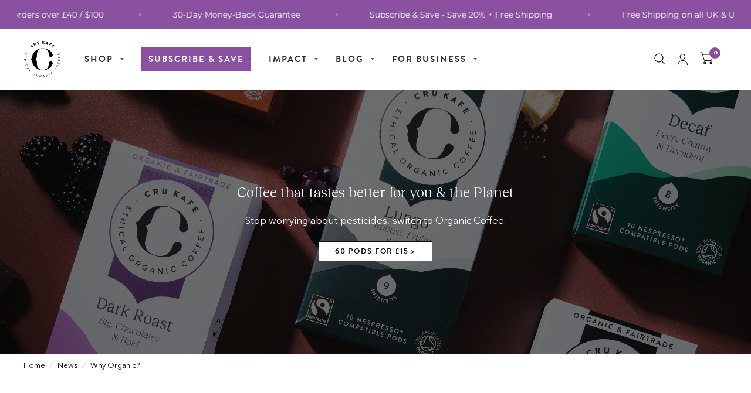

--- FILE ---
content_type: text/css
request_url: https://www.crukafe.com/cdn/shop/t/75/assets/2023-fonts.css?v=16702775886434542761757068904
body_size: -540
content:
@charset "UTF-8";

@font-face {
	font-family: 'avenir';
	src: url(//www.crukafe.com/cdn/shop/t/75/assets/AvenirNextLTPro-Regular.woff2?v=27840545453746030591756999683) format('woff2'),
		url(//www.crukafe.com/cdn/shop/t/75/assets/AvenirNextLTPro-Regular.woff?v=122606817245666840001756999683) format('woff');
	font-weight: normal;
	font-style: normal;
	font-display: swap;
}

@font-face {
	font-family: 'avenir';
	src: url(//www.crukafe.com/cdn/shop/t/75/assets/AvenirNextLTPro-It.woff2?v=166975718531384925431756999683) format('woff2'),
		url(//www.crukafe.com/cdn/shop/t/75/assets/AvenirNextLTPro-It.woff?v=59563156420772324191756999683) format('woff');
	font-weight: normal;
	font-style: italic;
	font-display: swap;
}

@font-face {
	font-family: 'avenir';
	src: url(//www.crukafe.com/cdn/shop/t/75/assets/AvenirNextLTPro-Bold.woff2?v=94968158174647629401756999683) format('woff2'),
		url(//www.crukafe.com/cdn/shop/t/75/assets/AvenirNextLTPro-Bold.woff?v=22501486331141068681756999683) format('woff');
	font-weight: bold;
	font-style: normal;
	font-display: swap;
}

--- FILE ---
content_type: text/css
request_url: https://www.crukafe.com/cdn/shop/t/75/assets/article.css?v=73529578637260575371756999683
body_size: 328
content:
.blog-post-detail--navigation,.blog-post-detail--navigation-link svg{transition:all .25s cubic-bezier(.104,.204,.492,1)}.blog-post-detail{max-width:1060px;margin:0 auto}.blog-post-detail .post-meta-wrapper{font-size:.75rem;opacity:.6;letter-spacing:.1em;text-transform:uppercase;margin-bottom:20px}.blog-post-detail .post-meta-wrapper aside{display:inline-flex;margin:0 15px 10px;position:relative}.blog-post-detail .post-meta-wrapper aside:after{content:"";display:inline-block;width:2px;height:2px;border-radius:1px;background:var(--color-accent);opacity:.6;position:absolute;top:50%;margin-top:-1px;right:-15px}.blog-post-detail .post-meta-wrapper aside:last-child:after{content:none}.blog-post-detail .post-title{max-width:750px;margin:0 auto 30px;text-align:center}@media only screen and (min-width: 768px){.blog-post-detail .post-title{margin-bottom:55px}}.blog-post-detail .featured-image{margin-left:-12.5px;margin-right:-12.5px;width:calc(100% + 25px);margin-bottom:35px}@media only screen and (min-width: 768px){.blog-post-detail .featured-image{margin-bottom:65px;margin-left:0;margin-right:0;width:100%}}.blog-post-detail .post-content{margin-bottom:30px}.blog-post-detail .post-content p+h1,.blog-post-detail .post-content p+h2,.blog-post-detail .post-content p+h3,.blog-post-detail .post-content p+h4,.blog-post-detail .post-content p+h5,.blog-post-detail .post-content p+h6{margin-top:40px}.blog-post-detail .article-tags{font-size:15px;padding:20px 0 40px}.blog-post-detail .article-tags span{margin-right:5px}.blog-post-detail .article-tags .text-button{margin-right:0}.blog-post-detail .share-article{text-align:center;border-top:1px solid var(--color-border);padding:30px 0}.blog-post-detail--navigation{background:var(--bg-body);display:grid;grid-gap:40px;height:58px;padding:0 12.5px;grid-template-columns:1fr auto 1fr;align-items:center;box-shadow:0 10px 15px #0000001a;position:sticky;top:var(--article-nav-offset-mobile, 64px);right:0;left:0;z-index:10;visibility:hidden;opacity:0;pointer-events:none}.blog-post-detail--navigation.navigation--sticky{opacity:1;pointer-events:all;visibility:visible}@media only screen and (min-width: 768px){.blog-post-detail--navigation{padding:0 40px;top:var(--article-nav-offset-desktop, 80px);height:64px}}.blog-post-detail--navigation+.blog-post-detail--offset{margin-top:calc(-1 * var(--article-nav-height-mobile, 58px))}@media only screen and (min-width: 768px){.blog-post-detail--navigation+.blog-post-detail--offset{margin-top:calc(-1 * var(--article-nav-height-mobile, 64px))}}.blog-post-detail--navigation-bar{display:block;height:4px;position:absolute;bottom:0;left:0;width:100%;transform:scaleX(0);background:var(--color-accent2);transform-origin:left center}.blog-post-detail--navigation-current{overflow:hidden;width:100%}.blog-post-detail--navigation-current>div{display:flex;white-space:nowrap;text-overflow:ellipsis;overflow:hidden;align-items:center}.blog-post-detail--navigation-current>div span{display:none;margin-right:5px;font-size:.9375rem}@media only screen and (min-width: 768px){.blog-post-detail--navigation-current>div span{display:inline}}.blog-post-detail--navigation-current>div h6{margin:0;font-size:17px;line-height:inherit;overflow:hidden;text-overflow:ellipsis}.blog-post-detail--navigation-link{display:flex;align-items:center;font-size:.6875rem;font-weight:600;text-transform:uppercase;letter-spacing:.2em}.blog-post-detail--navigation-link span{display:none;white-space:nowrap}@media only screen and (min-width: 768px){.blog-post-detail--navigation-link span{display:inline}}.blog-post-detail--navigation-link.navigation-prev{margin-right:auto}.blog-post-detail--navigation-link.navigation-prev span{margin-left:20px}.blog-post-detail--navigation-link.navigation-prev:hover svg{transform:translate(-12%)}.blog-post-detail--navigation-link.navigation-next{text-align:right;margin-left:auto}.blog-post-detail--navigation-link.navigation-next span{margin-right:20px}.blog-post-detail--navigation-link.navigation-next:hover svg{transform:translate(12%)}.share-article{font-size:.8125rem;line-height:1;margin-bottom:25px}.share-article svg{height:16px;width:auto;margin-right:10px}.share-article a{display:inline-flex;align-items:center;margin-right:25px;white-space:nowrap}
/*# sourceMappingURL=/cdn/shop/t/75/assets/article.css.map?v=73529578637260575371756999683 */


--- FILE ---
content_type: text/css
request_url: https://www.crukafe.com/cdn/shop/t/75/assets/free-shipping.css?v=33886231932699827371756999683
body_size: -549
content:
.free-shipping--percentage{transition:all .25s cubic-bezier(.104,.204,.492,1)}.free-shipping{display:block;font-size:.9375rem;line-height:1.2;text-align:center;margin-bottom:28px;font-weight:500}.free-shipping--text{margin-bottom:10px}.free-shipping--text-remaining{display:none}.free-shipping--text-full{display:block}.free-shipping--bar{background:var(--color-border);height:6px;width:100%;position:relative;overflow:hidden}.free-shipping--percentage{position:absolute;top:0;left:0;right:0;bottom:0;transform:scaleX(var(--percentage, 0));transform-origin:center left;background:var(--color-accent)}
/*# sourceMappingURL=/cdn/shop/t/75/assets/free-shipping.css.map?v=33886231932699827371756999683 */


--- FILE ---
content_type: text/javascript
request_url: https://www.crukafe.com/cdn/shop/t/75/assets/slideshow.min.js?v=78125790345270152111756999683
body_size: 1220
content:
/**
 *  @class
 *  @function SlideShow
 */

class SlideShow {
  constructor() {
    let _this = this,
      slideshows = document.querySelectorAll('.carousel');

    if (!slideshows) {
      return;
    }
    slideshows.forEach((slideshow) => {

      let dots = slideshow.dataset.dots === 'true',
        slideshow_slides = Array.from(slideshow.querySelectorAll('.carousel__slide')),
        autoplay = slideshow.dataset.autoplay == 'false' ? false : parseInt(slideshow.dataset.autoplay, 10),
        align = slideshow.dataset.align == 'center' ? 'center' : 'left',
        fade = slideshow.dataset.fade == 'true' ? true : false,
        prev_button = slideshow.querySelector('.flickity-prev'),
        next_button = slideshow.querySelector('.flickity-next'),
        custom_dots = slideshow.querySelectorAll('.flickity-custom-dots'),
        animations = [],
        currentIndex = 0,
        args = {
          wrapAround: true,
          cellAlign: align,
          pageDots: dots,
          contain: true,
          fade: fade,
          autoPlay: autoplay,
          prevNextButtons: false,
          cellSelector: '.carousel__slide'
        };
      if (slideshow.classList.contains('image-with-text-slideshow__image')) {
        let main_slideshow = slideshow.parentNode.querySelector('.image-with-text-slideshow__content');
        args.draggable = false;
        args.asNavFor = main_slideshow;
      }
      if (slideshow.classList.contains('image-with-text-slideshow__content')) {
        args.adaptiveHeight = true;
      }
      if (slideshow.classList.contains('testimonials__carousel')) {
        args.on = {
          ready: function() {
            window.dispatchEvent(new Event('resize'));
          }
        };
      }
      if (slideshow.classList.contains('collection-grid__carousel')) {
        if (document.body.classList.contains('animations-true') && typeof gsap !== 'undefined') {
          args.on = {
            scroll: function(progress) {
              let flkSlideWidth = slideshow.querySelectorAll('.collection-card')[0].clientWidth + 25,
                extra_window_space = slideshow.getBoundingClientRect().left;

              this.slides.forEach((the_slide, j) => {

                let scale_amount = 1,
                  translateX_amount = 0,
                  rotate_amount = 0,
                  zindex = 10,
                  opacity_amount = 1,
                  slide = the_slide.cells[0].element,
                  slide_offset = slide.getBoundingClientRect().left;

                if (slide_offset - extra_window_space < 0) {

                  scale_amount = 1 + ((slide_offset - extra_window_space) / 1200);
                  opacity_amount = 1 + ((slide_offset - extra_window_space) / 200);
                  translateX_amount = ((slide_offset - extra_window_space)) * -1;
                  rotate_amount = ((slide_offset - extra_window_space) / 10) * -1;

                } else {
                  scale_amount = 1;
                  opacity_amount = 1;
                  translateX_amount = 0;
                  rotate_amount = 0;
                }

                if (slide_offset + 5 - extra_window_space < 0) {
                  zindex = 5;
                } else {
                  zindex = 10;
                }

                slide.style.zIndex = zindex;

                gsap.set(slide.querySelector('.collection-card--inner'), {
                  'transform': 'perspective(1000px) translateX(' + translateX_amount + 'px) rotateY(' + rotate_amount + 'deg) translateZ(0)',
                  'opacity': opacity_amount
                });

                gsap.set(slide.querySelector('.collection-card__link'), {
                  'transform': 'scale(' + scale_amount + ') translateZ(0)'
                });

              });
            }
          };
        }

      }
      if (slideshow.classList.contains('main-slideshow')) {
        if (slideshow.classList.contains('desktop-height-image') || slideshow.classList.contains('mobile-height-image')) {
          args.adaptiveHeight = true;
        }
        if (document.body.classList.contains('animations-true') && typeof gsap !== 'undefined') {
          _this.prepareAnimations(slideshow, animations);
          args.on = {
            ready: function() {
              _this.animateSlides(0, slideshow, animations);
            },
            change: function(index) {
              let previousIndex = fizzyUIUtils.modulo(this.selectedIndex - 1, this.slides.length);

              _this.animateReverse(previousIndex, slideshow, animations);
              _this.animateSlides(index, slideshow, animations);
            }
          };
        }
      }
      if (slideshow.classList.contains('products')) {
        args.wrapAround = false;
        args.on = {
          ready: function() {
            var flickity = this;
            window.addEventListener('resize.center_arrows', function() {
              _this.centerArrows(flickity, slideshow, prev_button, next_button);
            });
            window.dispatchEvent(new Event('resize.center_arrows'));
          }
        };
      }
      const flkty = new Flickity(slideshow, args);

      slideshow.dataset.initiated = true;


      if (prev_button) {
        prev_button.addEventListener('click', (event) => {
          flkty.previous();
        });
        prev_button.addEventListener('keyup', (event) => {
          flkty.previous();
        });
        next_button.addEventListener('click', (event) => {
          flkty.next();
        });
        next_button.addEventListener('keyup', (event) => {
          flkty.next();
        });
      }

      if (Shopify.designMode) {
        slideshow.addEventListener('shopify:block:select', (event) => {
          let index = slideshow_slides.indexOf(event.target);
          flkty.select(index);
        });
      }
    });

  }
  prepareAnimations(slideshow, animations) {
    if (!slideshow.dataset.animationsReady) {
      document.fonts.ready.then(function() {
        new SplitText(slideshow.querySelectorAll('h1:not(.static-header), p:not(.subheading)'), {
          type: 'lines, words',
          linesClass: 'line-child'
        });
        slideshow.querySelectorAll('.slideshow__slide').forEach((item, i) => {
          let tl = gsap.timeline({
              paused: true
            }),
            button_offset = 0;


          animations[i] = tl;

          tl
            .to(item.querySelector('.slideshow__slide-content'), {
              duration: 0,
              autoAlpha: 1
            });
          if (item.querySelector('.subheading')) {
            tl
              .fromTo(item.querySelector('.subheading'), {
                opacity: 0
              }, {
                duration: 0.5,
                opacity: 0.6
              }, 0);

            button_offset += 0.5;
          }
          if (item.querySelector('h1')) {
            let h1_duration = 0.5 + ((item.querySelectorAll('h1 .line-child div').length - 1) * 0.05);
            tl
              .from(item.querySelectorAll('h1 .line-child div'), {
                duration: h1_duration,
                yPercent: '100',
                stagger: 0.05
              }, 0);
            button_offset += h1_duration;
          }
          if (item.querySelector('p:not(.subheading)')) {

            let p_duration = 0.5 + ((item.querySelectorAll('p:not(.subheading) .line-child div').length - 1) * 0.02);
            tl
              .from(item.querySelectorAll('p:not(.subheading) .line-child div'), {
                duration: p_duration,
                yPercent: '100',
                stagger: 0.02
              }, 0);
            button_offset += p_duration;
          }
          if (item.querySelectorAll('.button')) {
            tl
              .fromTo(item.querySelectorAll('.button'), {
                opacity: 0
              }, {
                duration: 0.5,
                opacity: 1,
                stagger: 0.05
              }, '-=0.4');
          }
          item.dataset.timeline = tl;
        });
      });
      slideshow.dataset.animationsReady = true;
    }
  }
  animateSlides(i, slideshow, animations) {
    let flkty = Flickity.data(slideshow),
      active_slide = flkty.selectedElement;
    document.fonts.ready.then(function() {
      animations[i].restart();
    });
  }
  animateReverse(i, slideshow, animations) {
    animations[i].reverse();
  }
  centerArrows(flickity, slideshow, prev_button, next_button) {
    let first_cell = flickity.cells[0],
      max_height = 0,

      image_height = first_cell.element.querySelector('.product-featured-image').clientHeight;

    flickity.cells.forEach((item, i) => {
      if (item.size.height > max_height) {
        max_height = item.size.height;
      }
    });

    if (max_height > image_height) {
      let difference = (max_height - image_height) / -2;

      if (prev_button) {
        prev_button.style.transform = 'translateY(' + difference + 'px)';
      }
      if (next_button) {
        next_button.style.transform = 'translateY(' + difference + 'px)';
      }
    }
  }
}
if (typeof SlideShow !== 'undefined') {
  new SlideShow();
}

--- FILE ---
content_type: text/javascript
request_url: https://www.crukafe.com/cdn/shop/t/75/assets/app.min.js?v=22444156301655596511756999683
body_size: 3525
content:
function debounce(fn, wait) {
  let t;
  return (...args) => {
    clearTimeout(t);
    t = setTimeout(() => fn.apply(this, args), wait);
  };
}

var dispatchCustomEvent = function dispatchCustomEvent(eventName) {
  var data = arguments.length > 1 && arguments[1] !== undefined ? arguments[1] : {};
  var detail = {
    detail: data
  };
  var event = new CustomEvent(eventName, data ? detail : null);
  document.dispatchEvent(event);
};

/**
 *  @class
 *  @function Quantity
 */
if (!customElements.get('quantity-selector')) {
  class QuantityInput extends HTMLElement {
    constructor() {
      super();
      this.input = this.querySelector('.qty');
      this.step = this.input.getAttribute('step');
      this.changeEvent = new Event('change', {
        bubbles: true
      });
      // Create buttons
      this.subtract = this.querySelector('.minus');
      this.add = this.querySelector('.plus');

      // Add functionality to buttons
      this.subtract.addEventListener('click', () => this.change_quantity(-1 * this.step));
      this.add.addEventListener('click', () => this.change_quantity(1 * this.step));

    }
    connectedCallback() {
      this.classList.add('buttons_added');
    }
    change_quantity(change) {
      // Get current value
      let quantity = Number(this.input.value);

      // Ensure quantity is a valid number
      if (isNaN(quantity)) quantity = 1;

      // Change quantity
      quantity += change;

      // Ensure quantity is always a number
      quantity = Math.max(quantity, 1);

      // Output number
      this.input.value = quantity;

      this.input.dispatchEvent(this.changeEvent);
    }
  }
  customElements.define('quantity-selector', QuantityInput);
}

/**
 *  @class
 *  @function ArrowSubMenu
 */
class ArrowSubMenu {

  constructor(self) {
    this.submenu = self.parentNode.querySelector('.sub-menu');
    this.arrow = self;
    // Add functionality to buttons
    self.addEventListener('click', (e) => this.toggle_submenu(e));
  }

  toggle_submenu(e) {
    e.preventDefault();
    let submenu = this.submenu;

    if (!submenu.classList.contains('active')) {
      submenu.classList.add('active');

    } else {
      submenu.classList.remove('active');
      this.arrow.blur();
    }
  }
}
let arrows = document.querySelectorAll('.thb-arrow');
arrows.forEach((arrow) => {
  new ArrowSubMenu(arrow);
});

/**
 *  @class
 *  @function ProductGrid
 */
class ProductGrid {

  constructor(self) {
    this.swatches = self.querySelector('.product-card-swatches');
    this.image = self.querySelector('.product-featured-image-link .product-primary-image');
    this.quickview_button = self.querySelector('.product-card-quickview');


    if (this.swatches) {
      this.enableSwatches(this.swatches, this.image);
    }
    if (this.quickview_button) {
      this.enableQuickview(this.quickview_button);
    }
  }

  enableSwatches(swatches, image) {
    let swatch_list = swatches.querySelectorAll('.product-card-swatch'),
      org_srcset = image ? image.dataset.srcset : '',
      active = swatches.querySelector('.product-card-swatch.active');

    swatch_list.forEach((swatch, index) => {

      swatch.addEventListener('mouseover', function() {

        [].forEach.call(swatch_list, function(el) {
          el.classList.remove('active');
        });
        if (image) {
          if (swatch.dataset.srcset) {
            image.setAttribute('srcset', swatch.dataset.srcset);
          } else {
            image.setAttribute('srcset', org_srcset);
          }
        }

        swatch.classList.add('active');
      });
      swatch.addEventListener('click', function(evt) {
        window.location.href = this.dataset.href;
        evt.preventDefault();
      });
    });
  }
  enableQuickview(quickview_button) {
    const _this = this,
      drawer = document.getElementById('Product-Drawer'),
      body = document.body;

    quickview_button.addEventListener('click', function(evt) {
      evt.preventDefault();
      let productHandle = quickview_button.dataset.productHandle,
        href = `${theme.routes.root_url}/products/${productHandle}?view=quick-view`;

      // remove double `/` in case shop might have /en or language in URL
      href = href.replace('//', '/');
      if (!href || !productHandle) {
        return;
      }
      if (quickview_button.classList.contains('loading')) {
        return;
      }
      quickview_button.classList.add('loading');
      fetch(href, {
          method: 'GET'
        })
        .then((response) => {
          quickview_button.classList.remove('loading');
          return response.text();
        })
        .then(text => {
          const sectionInnerHTML = new DOMParser()
            .parseFromString(text, 'text/html')
            .querySelector('#Product-Drawer-Content').innerHTML;
          _this.renderQuickview(sectionInnerHTML, drawer, body, href, productHandle);

        });
    });
  }
  renderQuickview(sectionInnerHTML, drawer, body, href, productHandle) {
    if (sectionInnerHTML) {
      drawer.querySelector('#Product-Drawer-Content').innerHTML = sectionInnerHTML;

      setTimeout(() => {
        new ProductQuickSlider();
        if (Shopify && Shopify.PaymentButton) {
          Shopify.PaymentButton.init();
        }
      }, 300);
      body.classList.add('open-cc');
      drawer.classList.add('active');
      drawer.querySelector('.side-panel-close').focus();
      dispatchCustomEvent('quick-view:open', {
        productUrl: href,
        productHandle: productHandle
      });
    }
  }
}
let products = document.querySelectorAll('.product-card');
products.forEach((product) => {
  new ProductGrid(product);
});

/**
 *  @class
 *  @function MobileMenu
 */
class MobileMenu {

  constructor() {
    const header = document.querySelector('.header-section'),
      header_main = document.getElementById("header"),
      menu = document.getElementById('mobile-menu'),
      links = menu.querySelectorAll('.menu-item-has-children'),
      toggle = header.querySelector('.mobile-toggle-wrapper'),
      setAnnouncementHeight = this.setAnnouncementHeight;

    links.forEach((link) => {
      let link_container = link.querySelector(':scope > .link-container'),
        link_a = link_container.querySelector('a'),
        link_span = link_container.querySelector(':scope > span');

      link_span.addEventListener('click', (e) => {
        link.classList.toggle('active');
        e.preventDefault();
      });
      link_a.addEventListener('click', (e) => {
        link.classList.toggle('active');

        if (!link.classList.contains('active')) {
          link_a.blur();
        }
        e.preventDefault();
      });
    });
    let closeAnimation = this.closeAnimation;

    document.addEventListener('keydown', (e) => {

      if (e.code.toUpperCase() === 'ESCAPE') {
        toggle.removeAttribute('open');
      }
    });
    toggle.querySelector('.mobile-toggle').addEventListener('click', (e) => {
      toggle.classList.toggle('active');
      setAnnouncementHeight(header);
      if (!toggle.classList.contains('active')) {
        e.preventDefault();
        this.closeAnimation(toggle);
      }
      window.dispatchEvent(new Event('resize.resize-select'));
    });


    // Mobile Menu offset
    window.addEventListener('scroll', function() {
      if (window.innerWidth < 1069) {
        setAnnouncementHeight(header);
      }
      // Sticky Header Class
      header_main.classList.toggle('is-sticky', header.getBoundingClientRect().top < 1);
    }, {
      passive: true
    });
    window.dispatchEvent(new Event('scroll'));
  }
  setAnnouncementHeight(header) {
    let h = header.getBoundingClientRect().top;
    document.documentElement.style.setProperty('--header-offset', h + 'px');
  }
  closeAnimation(detailsElement) {
    let animationStart;

    const handleAnimation = (time) => {
      if (animationStart === undefined) {
        animationStart = time;
      }

      const elapsedTime = time - animationStart;

      if (elapsedTime < 400) {
        window.requestAnimationFrame(handleAnimation);
      } else {
        detailsElement.removeAttribute('open');
      }
    };

    window.requestAnimationFrame(handleAnimation);
  }
}
/**
 *  @class
 *  @function PanelClose
 */
class PanelClose extends HTMLElement {

  constructor() {
    super();
    let cc = document.querySelector('.click-capture');

    // Add functionality to buttons
    this.addEventListener('click', (e) => this.close_panel(e));
    document.addEventListener('keydown', (e) => {
      if (e.code.toUpperCase() === 'ESCAPE') {
        document.querySelectorAll('.side-panel').forEach((panel) => {
          panel.classList.remove('active');
          document.body.classList.remove('open-cc');
        });
      }
    });
    cc.addEventListener('click', (e) => {
      document.body.classList.remove('open-cc');
      if (document.querySelector('.side-panel.active')) {
        document.querySelector('.side-panel.active').classList.remove('active');
      }
    });
  }

  close_panel(e) {
    e.preventDefault();
    let panel = e.target.closest('.side-panel');
    panel.classList.remove('active');
    document.body.classList.remove('open-cc');
  }
}
customElements.define('side-panel-close', PanelClose);

/**
 *  @class
 *  @function CartDrawer
 */
class CartDrawer {

  constructor() {
    this.container = document.getElementById('Cart-Drawer');

    if (!this.container) {
      return;
    }
    let _this = this,
      button = document.getElementById('cart-drawer-toggle'),
      quantities = this.container.querySelectorAll('.quantity input'),
      removes = this.container.querySelectorAll('.remove');

    if (!button) {
      return;
    }
    // Add functionality to buttons
    button.addEventListener('click', (e) => {
      e.preventDefault();
      document.body.classList.add('open-cc');
      this.container.classList.add('active');
      this.container.focus();

      dispatchCustomEvent('cart-drawer:open');
    });


    this.debouncedOnChange = debounce((event) => {
      this.onChange(event);
    }, 300);

    this.container.addEventListener('change', this.debouncedOnChange.bind(this));

    this.notesToggle();
    this.removeProductEvent();
    // Terms checkbox
    this.termsCheckbox();
  }
  onChange(event) {
    if (event.target.classList.contains('qty')) {
      this.updateQuantity(event.target.dataset.index, event.target.value);
    }
    this.removeProductEvent();
  }
  removeProductEvent() {
    let removes = this.container.querySelectorAll('.remove');

    removes.forEach((remove) => {
      remove.addEventListener('click', (event) => {
        this.updateQuantity(event.target.dataset.index, '0');

        event.preventDefault();
      });
    });
  }
  getSectionsToRender() {
    return [{
      id: 'Cart-Drawer',
      section: 'cart-drawer',
      selector: '.cart-drawer'
    },
    {
      id: 'cart-drawer-toggle',
      section: 'cart-bubble',
      selector: '.thb-item-count'
    }];
  }
  getSectionInnerHTML(html, selector) {
    return new DOMParser()
      .parseFromString(html, 'text/html')
      .querySelector(selector).innerHTML;
  }
  termsCheckbox() {
    let terms_checkbox = this.container.querySelector('#CartDrawerTerms'),
      checkout_button = this.container.querySelector('.button.checkout');

    if (terms_checkbox && checkout_button) {
      terms_checkbox.setCustomValidity(theme.strings.requiresTerms);
      checkout_button.addEventListener('click', function(e) {
        if (!terms_checkbox.checked) {
          terms_checkbox.reportValidity();
          terms_checkbox.focus();
          e.preventDefault();
        }
      });
    }
  }
  notesToggle() {
    let notes_toggle = document.getElementById('order-note-toggle');

    if (!notes_toggle) {
      return;
    }

    notes_toggle.addEventListener('click', (event) => {
      notes_toggle.nextElementSibling.classList.add('active');
    });
    notes_toggle.nextElementSibling.querySelectorAll('.button, .order-note-toggle__content-overlay').forEach((el) => {
      el.addEventListener('click', (event) => {
        notes_toggle.nextElementSibling.classList.remove('active');
        this.saveNotes();
      });
    });
  }
  saveNotes() {
    fetch(`${theme.routes.cart_update_url}.js`, {
      method: 'POST',
      headers: {
        'Content-Type': 'application/json',
        'Accept': `application/json`
      },
      body: JSON.stringify({
        'note': document.getElementById('mini-cart__notes').value
      })
    });
  }
  updateQuantity(line, quantity) {
    this.container.querySelector(`#CartDrawerItem-${line}`).classList.add('thb-loading');
    const body = JSON.stringify({
      line,
      quantity,
      sections: this.getSectionsToRender().map((section) => section.section),
      sections_url: window.location.pathname
    });
    dispatchCustomEvent('line-item:change:start', {
      quantity: quantity
    });
    fetch(`${theme.routes.cart_change_url}`, {
        method: 'POST',
        headers: {
          'Content-Type': 'application/json',
          'Accept': `application/json`
        },
        ...{
          body
        }
      })
      .then((response) => {
        return response.text();
      })
      .then((state) => {
        const parsedState = JSON.parse(state);


        this.getSectionsToRender().forEach((section => {
          const elementToReplace = document.getElementById(section.id).querySelector(section.selector) || document.getElementById(section.id);

          elementToReplace.innerHTML = this.getSectionInnerHTML(parsedState.sections[section.section], section.selector);

        }));

        this.removeProductEvent();
        this.notesToggle();
        this.termsCheckbox();

        dispatchCustomEvent('line-item:change:end', {
          quantity: quantity,
          cart: parsedState
        });
        if (this.container.querySelector(`#CartDrawerItem-${line}`).length) {
          this.container.querySelector(`#CartDrawerItem-${line}`).classList.remove('thb-loading');
        }
      });
  }
}

/**
 *  @class
 *  @function ModalDialog
 */
class ModalDialog extends HTMLElement {
  constructor() {
    super();
    this.querySelector('[id^="ModalClose-"]').addEventListener(
      'click',
      this.hide.bind(this)
    );
    this.addEventListener('keyup', (event) => {
      if (event.code.toUpperCase() === 'ESCAPE') this.hide();
    });
    if (this.classList.contains('media-modal')) {
      this.addEventListener('pointerup', (event) => {
        if (event.pointerType === 'mouse' && !event.target.closest('product-model')) this.hide();
      });
    } else {
      this.addEventListener('click', (event) => {
        if (event.target.nodeName === 'MODAL-DIALOG') this.hide();
      });
    }
  }

  connectedCallback() {
    if (this.moved) return;
    this.moved = true;
    document.body.appendChild(this);
  }

  show(opener) {
    this.openedBy = opener;
    document.body.classList.add('overflow-hidden');
    this.setAttribute('open', '');
  }

  hide() {
    document.body.classList.remove('overflow-hidden');
    this.removeAttribute('open');
    this.querySelectorAll('.js-youtube').forEach((video) => {
      video.contentWindow.postMessage('{"event":"command","func":"' + 'pauseVideo' + '","args":""}', '*');
    });
    this.querySelectorAll('.js-vimeo').forEach((video) => {
      video.contentWindow.postMessage('{"method":"pause"}', '*');
    });
    this.querySelectorAll('video').forEach((video) => video.pause());
  }
}
customElements.define('modal-dialog', ModalDialog);

class ModalOpener extends HTMLElement {
  constructor() {
    super();

    const button = this.querySelector('button');

    if (!button) return;
    button.addEventListener('click', () => {
      const modal = document.querySelector(this.getAttribute('data-modal'));
      if (modal) modal.show(button);
    });
  }
}
customElements.define('modal-opener', ModalOpener);

/**
 *  @class
 *  @function ProductRecommendations
 */
class ProductRecommendations extends HTMLElement {
  constructor() {
    super();

  }
  fetchProducts() {
    fetch(this.dataset.url)
      .then(response => response.text())
      .then(text => {
        const html = document.createElement('div');
        html.innerHTML = text;
        const recommendations = html.querySelector('product-recommendations');

        if (recommendations && recommendations.innerHTML.trim().length) {
          this.innerHTML = recommendations.innerHTML;
        }

        this.classList.add('product-recommendations--loaded');

        let products = this.querySelectorAll('.product-card');
        products.forEach((product) => {
          new ProductGrid(product);
        });
      })
      .catch(e => {
        console.error(e);
      });
  }
  connectedCallback() {
    this.fetchProducts();
  }
}

customElements.define('product-recommendations', ProductRecommendations);

/**
 *  @class
 *  @function Localization
 */
class Localization {
  constructor() {
    let _this = this;
    // resize on initial load
    document.querySelectorAll(".thb-localization-forms").forEach((localization) => {
      localization.addEventListener("change", (e) => {
        localization.querySelector('form').submit();
      });
    });
  }
}



/**
 *  @class
 *  @function SelectWidth
 */
class SelectWidth {
  constructor() {
    let _this = this;
    // resize on initial load
    document.querySelectorAll(".resize-select").forEach(_this.resizeSelect);

    // delegated listener on change
    document.body.addEventListener("change", (e) => {
      if (e.target.matches(".resize-select") && e.target.offsetParent !== null) {
        _this.resizeSelect(e.target);
      }
    });
    window.addEventListener('resize.resize-select', function() {
      document.querySelectorAll(".resize-select").forEach(_this.resizeSelect);
    });
  }

  resizeSelect(sel) {
    let tempOption = document.createElement('option');
    tempOption.textContent = sel.selectedOptions[0].textContent;

    let tempSelect = document.createElement('select');
    tempSelect.style.visibility = "hidden";
    tempSelect.style.position = "fixed";
    tempSelect.appendChild(tempOption);

    sel.after(tempSelect);
    if (tempSelect.clientWidth > 0) {
      sel.style.width = `${+tempSelect.clientWidth + 12}px`;
    }
    tempSelect.remove();
  }
}

/**
 *  @class
 *  @function ProductQuickSlider
 */
class ProductQuickSlider {
  constructor() {
    this.container = document.getElementById('Product-Quick-Slider');

    if (!this.container) {
      return;
    }

    const flkty = new Flickity(this.container, {
      contain: true,
      cellAlign: 'left',
      pageDots: false,
      freeScroll: true,
      initialIndex: '.is-initial-selected',
      prevNextButtons: false,
      cellSelector: '.product-quick-images__slide'
    });
    let scrollbar = document.querySelector('.product-quick-images__scrollbar>div');
    flkty.on('scroll', function(progress) {
      progress = Math.max(0, Math.min(1, progress));
      scrollbar.style.transform = 'scaleX(' + progress + ')';
    });

  }
}
if (typeof SelectWidth !== 'undefined') {
  new SelectWidth();
}
window.addEventListener('load', () => {

  if (typeof Localization !== 'undefined') {
    new Localization();
  }
  if (typeof CartDrawer !== 'undefined') {
    new CartDrawer();
  }
  if (typeof MobileMenu !== 'undefined') {
    new MobileMenu();
  }

});

--- FILE ---
content_type: text/plain; charset=utf-8
request_url: https://insightful-linkedin.herokuapp.com/getMetaFields?callback=MyAppJSONPCallback372&shop=cru-lifestyle.myshopify.com&uid=388
body_size: 25458
content:
MyAppJSONPCallback372({"metafields":[{"id":28416432263,"namespace":"bold_rp","key":"recurring_type","value":2,"description":null,"owner_id":14702456,"created_at":"2016-09-04T14:57:28+01:00","updated_at":"2024-10-05T18:08:33+01:00","owner_resource":"shop","type":"integer","admin_graphql_api_id":"gid://shopify/Metafield/28416432263"},{"id":28945088455,"namespace":"sca-np-qv","key":"settings","value":"[base64]","description":null,"owner_id":14702456,"created_at":"2016-09-12T15:04:17+01:00","updated_at":"2016-09-12T15:04:17+01:00","owner_resource":"shop","type":"string","admin_graphql_api_id":"gid://shopify/Metafield/28945088455"},{"id":32940987463,"namespace":"geolizr","key":"currency_widget_options","value":"{}","description":null,"owner_id":14702456,"created_at":"2017-02-09T12:20:34+00:00","updated_at":"2017-02-09T12:20:34+00:00","owner_resource":"shop","type":"string","admin_graphql_api_id":"gid://shopify/Metafield/32940987463"},{"id":32940987911,"namespace":"geolizr","key":"supported_currencies","value":"{}","description":null,"owner_id":14702456,"created_at":"2017-02-09T12:20:35+00:00","updated_at":"2017-02-09T12:20:35+00:00","owner_resource":"shop","type":"string","admin_graphql_api_id":"gid://shopify/Metafield/32940987911"},{"id":32940988103,"namespace":"geolizr","key":"selectable_currencies","value":"[]","description":null,"owner_id":14702456,"created_at":"2017-02-09T12:20:36+00:00","updated_at":"2017-02-09T12:20:36+00:00","owner_resource":"shop","type":"string","admin_graphql_api_id":"gid://shopify/Metafield/32940988103"},{"id":32940988935,"namespace":"geolizr","key":"currency_widget_enabled","value":"true","description":null,"owner_id":14702456,"created_at":"2017-02-09T12:20:37+00:00","updated_at":"2017-02-13T12:37:46+00:00","owner_resource":"shop","type":"string","admin_graphql_api_id":"gid://shopify/Metafield/32940988935"},{"id":32940989447,"namespace":"geolizr","key":"currencies_to_language_codes","value":"{\"USD\":\"us\",\"EUR\":\"eu\",\"GBP\":\"gb\",\"CAD\":\"ca\",\"ALL\":\"al\",\"DZD\":\"dz\",\"AOA\":\"ao\",\"ARS\":\"ar\",\"AMD\":\"au\",\"AWG\":\"aw\",\"AUD\":\"au\",\"BBD\":\"bb\",\"AZN\":\"az\",\"BDT\":\"bd\",\"BSD\":\"bs\",\"BHD\":\"bh\",\"BYR\":\"by\",\"BZD\":\"bz\",\"BTN\":\"bt\",\"BAM\":\"ba\",\"BRL\":\"br\",\"BOB\":\"bo\",\"BWP\":\"bw\",\"BND\":\"bn\",\"BGN\":\"bg\",\"MMK\":\"mm\",\"KHR\":\"kh\",\"KYD\":\"ky\",\"XAF\":\"cf\",\"CLP\":\"cl\",\"CNY\":\"cn\",\"COP\":\"co\",\"CRC\":\"cr\",\"HRK\":\"hr\",\"CZK\":\"cz\",\"DKK\":\"dk\",\"DOP\":\"do\",\"XCD\":\"gd\",\"EGP\":\"eg\",\"ETB\":\"et\",\"XPF\":\"nc\",\"FJD\":\"fj\",\"GMD\":\"gm\",\"GHS\":\"gh\",\"GTQ\":\"gt\",\"GYD\":\"gy\",\"GEL\":\"ge\",\"HNL\":\"hn\",\"HKD\":\"hk\",\"HUF\":\"hu\",\"ISK\":\"is\",\"INR\":\"in\",\"IDR\":\"id\",\"ILS\":\"ps\",\"JMD\":\"jm\",\"JPY\":\"jp\",\"JEP\":\"gb\",\"JOD\":\"jo\",\"KZT\":\"kz\",\"KES\":\"ke\",\"KWD\":\"kw\",\"KGS\":\"kg\",\"LVL\":\"lv\",\"LBP\":\"lb\",\"LTL\":\"lt\",\"MGA\":\"mg\",\"MKD\":\"mk\",\"MOP\":\"mo\",\"MVR\":\"mv\",\"MXN\":\"mx\",\"MYR\":\"my\",\"MUR\":\"mu\",\"MDL\":\"md\",\"MAD\":\"ma\",\"MNT\":\"mn\",\"MZN\":\"mz\",\"NAD\":\"na\",\"NPR\":\"np\",\"ANG\":\"cw\",\"NZD\":\"nz\",\"NIO\":\"ni\",\"NGN\":\"ng\",\"NOK\":\"no\",\"OMR\":\"om\",\"PKR\":\"pk\",\"PGK\":\"pg\",\"PYG\":\"py\",\"PEN\":\"pe\",\"PHP\":\"ph\",\"PLN\":\"pl\",\"QAR\":\"qa\",\"RON\":\"ro\",\"RUB\":\"ru\",\"RWF\":\"rw\",\"WST\":\"ws\",\"SAR\":\"sa\",\"STD\":\"st\",\"RSD\":\"rs\",\"SCR\":\"sc\",\"SGD\":\"sg\",\"SYP\":\"sy\",\"ZAR\":\"za\",\"KRW\":\"kr\",\"LKR\":\"lk\",\"SEK\":\"se\",\"CHF\":\"ch\",\"TWD\":\"tw\",\"THB\":\"th\",\"TZS\":\"tz\",\"TTD\":\"tt\",\"TND\":\"tn\",\"TRY\":\"tr\",\"UGX\":\"ug\",\"UAH\":\"ua\",\"AED\":\"ae\",\"UYU\":\"uy\",\"VUV\":\"vu\",\"VEF\":\"ve\",\"VND\":\"vn\",\"XBT\":\"us\",\"XOF\":\"cf\",\"ZMW\":\"zm\",}","description":null,"owner_id":14702456,"created_at":"2017-02-09T12:20:37+00:00","updated_at":"2017-02-13T12:37:46+00:00","owner_resource":"shop","type":"string","admin_graphql_api_id":"gid://shopify/Metafield/32940989447"},{"id":32940990023,"namespace":"geolizr","key":"notification_widget_enabled","value":"false","description":null,"owner_id":14702456,"created_at":"2017-02-09T12:20:38+00:00","updated_at":"2017-02-09T12:20:38+00:00","owner_resource":"shop","type":"string","admin_graphql_api_id":"gid://shopify/Metafield/32940990023"},{"id":32940990407,"namespace":"geolizr","key":"api_widget_enabled","value":"false","description":null,"owner_id":14702456,"created_at":"2017-02-09T12:20:38+00:00","updated_at":"2017-02-09T12:20:38+00:00","owner_resource":"shop","type":"string","admin_graphql_api_id":"gid://shopify/Metafield/32940990407"},{"id":32940990599,"namespace":"geolizr","key":"notifications","value":"{}","description":null,"owner_id":14702456,"created_at":"2017-02-09T12:20:39+00:00","updated_at":"2017-02-09T12:20:39+00:00","owner_resource":"shop","type":"string","admin_graphql_api_id":"gid://shopify/Metafield/32940990599"},{"id":32940991495,"namespace":"geolizr","key":"country_to_notification","value":"{}","description":null,"owner_id":14702456,"created_at":"2017-02-09T12:20:40+00:00","updated_at":"2017-02-09T12:20:40+00:00","owner_resource":"shop","type":"string","admin_graphql_api_id":"gid://shopify/Metafield/32940991495"},{"id":32940992007,"namespace":"geolizr","key":"api_widget_options","value":"{}","description":null,"owner_id":14702456,"created_at":"2017-02-09T12:20:41+00:00","updated_at":"2017-02-09T12:20:41+00:00","owner_resource":"shop","type":"string","admin_graphql_api_id":"gid://shopify/Metafield/32940992007"},{"id":32940992071,"namespace":"geolizr","key":"currency_switcher","value":"{}","description":null,"owner_id":14702456,"created_at":"2017-02-09T12:20:41+00:00","updated_at":"2017-02-09T12:20:41+00:00","owner_resource":"shop","type":"string","admin_graphql_api_id":"gid://shopify/Metafield/32940992071"},{"id":32940992199,"namespace":"geolizr","key":"redirects","value":"{}","description":null,"owner_id":14702456,"created_at":"2017-02-09T12:20:42+00:00","updated_at":"2017-02-09T12:20:42+00:00","owner_resource":"shop","type":"string","admin_graphql_api_id":"gid://shopify/Metafield/32940992199"},{"id":32940992583,"namespace":"geolizr","key":"country_to_redirect","value":"{}","description":null,"owner_id":14702456,"created_at":"2017-02-09T12:20:43+00:00","updated_at":"2017-02-09T12:20:43+00:00","owner_resource":"shop","type":"string","admin_graphql_api_id":"gid://shopify/Metafield/32940992583"},{"id":32940992775,"namespace":"geolizr","key":"redirect_widget_enabled","value":"false","description":null,"owner_id":14702456,"created_at":"2017-02-09T12:20:43+00:00","updated_at":"2017-02-09T12:20:43+00:00","owner_resource":"shop","type":"string","admin_graphql_api_id":"gid://shopify/Metafield/32940992775"},{"id":32940993159,"namespace":"geolizr","key":"shop_id","value":"14702456","description":null,"owner_id":14702456,"created_at":"2017-02-09T12:20:44+00:00","updated_at":"2017-02-09T12:20:44+00:00","owner_resource":"shop","type":"string","admin_graphql_api_id":"gid://shopify/Metafield/32940993159"},{"id":32941087559,"namespace":"geolizr","key":"popup_widget_enabled","value":"true","description":null,"owner_id":14702456,"created_at":"2017-02-09T12:23:31+00:00","updated_at":"2017-02-13T12:55:17+00:00","owner_resource":"shop","type":"string","admin_graphql_api_id":"gid://shopify/Metafield/32941087559"},{"id":32941432967,"namespace":"geolizr","key":"popups","value":"[]","description":null,"owner_id":14702456,"created_at":"2017-02-09T12:33:39+00:00","updated_at":"2017-02-13T12:55:23+00:00","owner_resource":"shop","type":"string","admin_graphql_api_id":"gid://shopify/Metafield/32941432967"},{"id":32941433351,"namespace":"geolizr","key":"country_to_popup","value":"[]","description":null,"owner_id":14702456,"created_at":"2017-02-09T12:33:39+00:00","updated_at":"2017-02-09T12:33:39+00:00","owner_resource":"shop","type":"string","admin_graphql_api_id":"gid://shopify/Metafield/32941433351"},{"id":34599803399,"namespace":"spently","key":"recommendedproducts","value":"Half Caff x 80||prop||8671434866907||prop||half-caff-x-80||prop||3320||prop||https://cdn.shopify.com/s/files/1/1470/2456/files/RIS_240x240.png?v=1711553343||prop||||product||Dark Roast x 50||prop||8325682299099||prop||dark-roast-x-20||prop||3320||prop||https://cdn.shopify.com/s/files/1/1470/2456/files/EC_NC_ALU_DarkPurple_8ca3008f-863f-4d51-b1ce-c376a8d0100e_240x240.png?v=1711552641||prop||||product||Decaf x 50||prop||8325682495707||prop||decaf-x-20||prop||3320||prop||https://cdn.shopify.com/s/files/1/1470/2456/files/EC_NC_ALU_DarkGreen_b9d98197-0af5-4433-ba21-14cf915837ec_240x240.png?v=1711552650||prop||||product||Lungo x 80||prop||8146154946779||prop||organic-lungo-x-80||prop||3320||prop||https://cdn.shopify.com/s/files/1/1470/2456/files/EC_NC_ALU_DarkGrey_57cc3b8b-c247-43c1-b601-0374b19b8bec_240x240.png?v=1699367419||prop||||product||Hario V60 Ceramic Dripper||prop||4828771057713||prop||v60-ceramic||prop||2500||prop||https://cdn.shopify.com/s/files/1/1470/2456/products/v60_240x240.jpg?v=1613050387||prop||||product||Colombian x 80||prop||8146154422491||prop||organic-colombian-x-80||prop||3320||prop||https://cdn.shopify.com/s/files/1/1470/2456/files/EC_NC_ALU_Blue_7678fd23-c7ce-45d5-8ab3-b777d980e4a6_240x240.png?v=1699367370||prop||||product||Morning Machine||prop||7909885673691||prop||morning-machine||prop||43999||prop||https://cdn.shopify.com/s/files/1/1470/2456/products/01_MorningMachine-White_Front-_blank-screen_240x240.jpg?v=1670425092||prop||||product||Bright Roast x 80||prop||8146153930971||prop||organic-bright-roast-80||prop||3320||prop||https://cdn.shopify.com/s/files/1/1470/2456/files/EC_NC_ALU_LightOrange_5e7dc73b-d929-4c45-9932-c87bca128b90_240x240.png?v=1699367276||prop||||product||Hario V60 Filter Papers (40 pack)||prop||14368846053755||prop||hario-v60-coffee-filter-papers-40-pack||prop||600||prop||https://cdn.shopify.com/s/files/1/1470/2456/files/VCF-02-40M_1000x1000-1.webp?v=1726756168||prop||||product||Home Brew Kit||prop||8648350925019||prop||home-brew-kit||prop||5500||prop||https://cdn.shopify.com/s/files/1/1470/2456/files/1_3ec248bd-3bf0-493b-a080-8173d390a89e_240x240.png?v=1722337628||prop||||product||Discovery Box||prop||1375389057073||prop||discovery-pack||prop||2400||prop||https://cdn.shopify.com/s/files/1/1470/2456/files/Discovery-Pack-smaller_cf239280-4947-4922-b3a5-8c1f661c1e3d_240x240.jpg?v=1693837374||prop||||product||Bright Roast x 50||prop||8325681807579||prop||bright-roast-x-20||prop||3320||prop||https://cdn.shopify.com/s/files/1/1470/2456/files/EC_NC_ALU_LightOrange_5bc92c95-6026-4a71-b78e-915d595bdacd_240x240.png?v=1711552621||prop||||product||Handmade Espresso Cups||prop||6630510362673||prop||dimple-cup-espresso||prop||2400||prop||https://cdn.shopify.com/s/files/1/1470/2456/products/IMG_4661_240x240.jpg?v=1631285386||prop||||product||Organic Bright Roast||prop||8986065543||prop||light-roast||prop||415||prop||https://cdn.shopify.com/s/files/1/1470/2456/files/BR-1_d2a57c4a-a89d-49c8-a38e-071972a849ca_240x240.jpg?v=1693836770||prop||||product||Beans & Ground Discovery Box||prop||6626639708209||prop||discovery-box-bean||prop||2600||prop||https://cdn.shopify.com/s/files/1/1470/2456/products/B-DIS_240x240.jpg?v=1630425438||prop||||product||Medium Jar||prop||6591509495857||prop||small-jar||prop||1099||prop||https://cdn.shopify.com/s/files/1/1470/2456/products/cynosure-glass-jar-500-ml-copy_240x240.jpg?v=1624270887||prop||||product||Decaf x 80||prop||8146154848475||prop||organic-decaf-x-80||prop||3320||prop||https://cdn.shopify.com/s/files/1/1470/2456/files/EC_NC_ALU_DarkGreen_4e70c8d7-d7ea-4359-b928-4f785519d779_240x240.png?v=1699367399||prop||||product||Dark Roast x 80||prop||8146154651867||prop||organic-dark-roast-x-81||prop||3320||prop||https://cdn.shopify.com/s/files/1/1470/2456/files/EC_NC_ALU_DarkPurple_09ba2b45-635b-434f-8a90-f789956b509d_240x240.png?v=1699367387||prop||||product||Lungo x 50||prop||8325682921691||prop||lungo-x-20||prop||3320||prop||https://cdn.shopify.com/s/files/1/1470/2456/files/EC_NC_ALU_DarkGrey_f73262dc-1309-48f1-8a07-3ef6c41f17a4_240x240.png?v=1711552665||prop||||product||Organic Coffee Bags Discovery Box||prop||8613133975771||prop||organic-coffee-bags-discovery-box||prop||3250||prop||https://cdn.shopify.com/s/files/1/1470/2456/files/Coffeebags_240x240.png?v=1720594706||prop||||product||Colombian x 50||prop||8325682036955||prop||colombian-x-20||prop||3320||prop||https://cdn.shopify.com/s/files/1/1470/2456/files/EC_NC_ALU_Blue_d04929b1-638b-45d7-9787-27f6a6589078_240x240.png?v=1711552632||prop||||product||Hario Ceramic Hand Grinder||prop||4828773449777||prop||hario-ceramic-hand-grinder||prop||3500||prop||https://cdn.shopify.com/s/files/1/1470/2456/products/pop_240x240.jpg?v=1613042398||prop||||product||Espresso x 80||prop||8146154914011||prop||organic-espresso-x-80||prop||3320||prop||https://cdn.shopify.com/s/files/1/1470/2456/files/EC_NC_ALU_Bronze_fa7c3f32-3b7e-4ab4-a065-a76bf3327325_240x240.png?v=1699367408||prop||||product||Organic Bright Roast||prop||8080340025563||prop||organic-bright-roast-pods||prop||415||prop||https://cdn.shopify.com/s/files/1/1470/2456/files/EC_NC_ALU_LightOrange_240x240.png?v=1693410409||prop||||product||Build Your Own Bundle||prop||8008981872859||prop||build-your-own-bundle||prop||2200||prop||https://cdn.shopify.com/s/files/1/1470/2456/files/DIS-1_1_240x240.jpg?v=1702575842||prop||||product||Discovery Box Saver||prop||8158714527963||prop||discovery-box-saver||prop||6499||prop||https://cdn.shopify.com/s/files/1/1470/2456/files/Discovery-Bulk_240x240.jpg?v=1700224641||prop||||product||Large Jar||prop||6591555567665||prop||large-jar||prop||1499||prop||https://cdn.shopify.com/s/files/1/1470/2456/products/cynosure-glass-jar-750-mlcopy_240x240.jpg?v=1624269279||prop||||product||Espresso x 50||prop||8325682692315||prop||espresso-x-20||prop||3320||prop||https://cdn.shopify.com/s/files/1/1470/2456/files/EC_NC_ALU_Bronze_14f277cc-9aef-44af-88a9-63cc8bdf93f6_240x240.png?v=1711552658||prop||||product||Half Caff x 50||prop||8325683642587||prop||half-caff-x-20||prop||3320||prop||https://cdn.shopify.com/s/files/1/1470/2456/files/RIS_240x240.png?v=1711553343||prop||||product||","description":null,"owner_id":14702456,"created_at":"2017-05-02T19:59:08+01:00","updated_at":"2024-10-17T13:00:57+01:00","owner_resource":"shop","type":"multi_line_text_field","admin_graphql_api_id":"gid://shopify/Metafield/34599803399"},{"id":36158810759,"namespace":"SEOMetaManager","key":"title_homepage","value":"Nespresso® Compatible Pods | Organic & Fairtrade | CRU Kafe","description":null,"owner_id":14702456,"created_at":"2017-07-18T10:42:07+01:00","updated_at":"2017-07-18T10:42:07+01:00","owner_resource":"shop","type":"string","admin_graphql_api_id":"gid://shopify/Metafield/36158810759"},{"id":36158810823,"namespace":"SEOMetaManager","key":"description_homepage","value":"We deliver the finest organic & eco-friendly coffee in the convenience of Nespresso® compatible pods and letterbox friendly beans and grounds.","description":null,"owner_id":14702456,"created_at":"2017-07-18T10:42:07+01:00","updated_at":"2017-07-18T10:42:07+01:00","owner_resource":"shop","type":"string","admin_graphql_api_id":"gid://shopify/Metafield/36158810823"},{"id":36158810887,"namespace":"SEOMetaManager","key":"config_homepage","value":"{\"use_shopify_meta_control\":\"yes\",\"focusKeyword\":\"Nespresso\",\"title_template_force\":\"no\",\"robots_index\":\"yes\",\"robots_follow\":\"yes\",\"robots_noimageindex\":\"no\",\"robots_noarchive\":\"no\",\"robots_nosnippet\":\"no\",\"robots_noodp\":\"no\",\"google_notranslate\":\"no\"}","description":null,"owner_id":14702456,"created_at":"2017-07-18T10:42:07+01:00","updated_at":"2017-08-31T12:08:20+01:00","owner_resource":"shop","type":"string","admin_graphql_api_id":"gid://shopify/Metafield/36158810887"},{"id":36690156807,"namespace":"subscriptions","key":"onetime_message","value":"One-time purchase","description":null,"owner_id":14702456,"created_at":"2017-08-03T11:36:14+01:00","updated_at":"2023-05-15T14:17:47+01:00","owner_resource":"shop","type":"string","admin_graphql_api_id":"gid://shopify/Metafield/36690156807"},{"id":36690156935,"namespace":"subscriptions","key":"poweredby_url","value":"http://rechargepayments.com/subscribe-with-recharge","description":null,"owner_id":14702456,"created_at":"2017-08-03T11:36:14+01:00","updated_at":"2023-05-15T14:17:52+01:00","owner_resource":"shop","type":"string","admin_graphql_api_id":"gid://shopify/Metafield/36690156935"},{"id":36690156999,"namespace":"subscriptions","key":"popup_background_color","value":"#8951a0","description":null,"owner_id":14702456,"created_at":"2017-08-03T11:36:14+01:00","updated_at":"2024-06-24T13:00:49+01:00","owner_resource":"shop","type":"string","admin_graphql_api_id":"gid://shopify/Metafield/36690156999"},{"id":36690157063,"namespace":"subscriptions","key":"show_subscription_details","value":"true","description":null,"owner_id":14702456,"created_at":"2017-08-03T11:36:14+01:00","updated_at":"2023-05-15T14:17:53+01:00","owner_resource":"shop","type":"string","admin_graphql_api_id":"gid://shopify/Metafield/36690157063"},{"id":36690157255,"namespace":"subscriptions","key":"show_subscription_details_icon","value":"true","description":null,"owner_id":14702456,"created_at":"2017-08-03T11:36:14+01:00","updated_at":"2023-05-15T14:17:48+01:00","owner_resource":"shop","type":"string","admin_graphql_api_id":"gid://shopify/Metafield/36690157255"},{"id":36690157383,"namespace":"subscriptions","key":"subscription_details_verbiage","value":"Subscription details","description":null,"owner_id":14702456,"created_at":"2017-08-03T11:36:15+01:00","updated_at":"2023-05-15T14:17:47+01:00","owner_resource":"shop","type":"string","admin_graphql_api_id":"gid://shopify/Metafield/36690157383"},{"id":36690157447,"namespace":"subscriptions","key":"subscribe_message","value":"Subscribe &amp; save","description":null,"owner_id":14702456,"created_at":"2017-08-03T11:36:15+01:00","updated_at":"2023-05-15T14:17:55+01:00","owner_resource":"shop","type":"string","admin_graphql_api_id":"gid://shopify/Metafield/36690157447"},{"id":36690157511,"namespace":"subscriptions","key":"popup_text_color","value":"#FFFFFF","description":null,"owner_id":14702456,"created_at":"2017-08-03T11:36:15+01:00","updated_at":"2023-05-15T14:17:53+01:00","owner_resource":"shop","type":"string","admin_graphql_api_id":"gid://shopify/Metafield/36690157511"},{"id":36690157575,"namespace":"subscriptions","key":"popup_link_color","value":"#FFFFFF","description":null,"owner_id":14702456,"created_at":"2017-08-03T11:36:15+01:00","updated_at":"2023-05-15T14:17:53+01:00","owner_resource":"shop","type":"string","admin_graphql_api_id":"gid://shopify/Metafield/36690157575"},{"id":36690157639,"namespace":"subscriptions","key":"font_color","value":"#000000","description":null,"owner_id":14702456,"created_at":"2017-08-03T11:36:15+01:00","updated_at":"2024-06-24T10:20:15+01:00","owner_resource":"shop","type":"string","admin_graphql_api_id":"gid://shopify/Metafield/36690157639"},{"id":36690157703,"namespace":"subscriptions","key":"show_poweredby","value":"true","description":null,"owner_id":14702456,"created_at":"2017-08-03T11:36:15+01:00","updated_at":"2023-05-15T14:17:51+01:00","owner_resource":"shop","type":"string","admin_graphql_api_id":"gid://shopify/Metafield/36690157703"},{"id":36690157767,"namespace":"subscriptions","key":"how_it_works","value":"<strong>How subscriptions work</strong><br>Edit, Skip or Delay at the click of a button | Cancel anytime","description":null,"owner_id":14702456,"created_at":"2017-08-03T11:36:15+01:00","updated_at":"2024-06-25T14:40:15+01:00","owner_resource":"shop","type":"string","admin_graphql_api_id":"gid://shopify/Metafield/36690157767"},{"id":36690157895,"namespace":"subscriptions","key":"background_color","value":"#f1f1f1","description":null,"owner_id":14702456,"created_at":"2017-08-03T11:36:16+01:00","updated_at":"2024-06-24T10:20:14+01:00","owner_resource":"shop","type":"string","admin_graphql_api_id":"gid://shopify/Metafield/36690157895"},{"id":36690158023,"namespace":"subscriptions","key":"learnmore_url","value":"http://rechargepayments.com/subscribe-with-recharge","description":null,"owner_id":14702456,"created_at":"2017-08-03T11:36:16+01:00","updated_at":"2023-05-15T14:17:52+01:00","owner_resource":"shop","type":"string","admin_graphql_api_id":"gid://shopify/Metafield/36690158023"},{"id":36922923143,"namespace":"locales","key":"edit","value":"Edit","description":null,"owner_id":14702456,"created_at":"2017-08-11T11:13:16+01:00","updated_at":"2017-08-11T11:13:16+01:00","owner_resource":"shop","type":"string","admin_graphql_api_id":"gid://shopify/Metafield/36922923143"},{"id":36922923655,"namespace":"locales","key":"edit_account","value":"Edit Account","description":null,"owner_id":14702456,"created_at":"2017-08-11T11:13:17+01:00","updated_at":"2017-08-11T11:13:17+01:00","owner_resource":"shop","type":"string","admin_graphql_api_id":"gid://shopify/Metafield/36922923655"},{"id":36922923847,"namespace":"locales","key":"cancel","value":"Cancel","description":null,"owner_id":14702456,"created_at":"2017-08-11T11:13:17+01:00","updated_at":"2017-08-11T11:13:17+01:00","owner_resource":"shop","type":"string","admin_graphql_api_id":"gid://shopify/Metafield/36922923847"},{"id":36922923911,"namespace":"locales","key":"create_account","value":"Create Account","description":null,"owner_id":14702456,"created_at":"2017-08-11T11:13:17+01:00","updated_at":"2017-08-11T11:13:17+01:00","owner_resource":"shop","type":"string","admin_graphql_api_id":"gid://shopify/Metafield/36922923911"},{"id":36922923975,"namespace":"locales","key":"creating_account","value":"Creating Account...","description":null,"owner_id":14702456,"created_at":"2017-08-11T11:13:18+01:00","updated_at":"2017-08-11T11:13:18+01:00","owner_resource":"shop","type":"string","admin_graphql_api_id":"gid://shopify/Metafield/36922923975"},{"id":36922924103,"namespace":"locales","key":"update_account","value":"Update Account","description":null,"owner_id":14702456,"created_at":"2017-08-11T11:13:18+01:00","updated_at":"2017-08-11T11:13:18+01:00","owner_resource":"shop","type":"string","admin_graphql_api_id":"gid://shopify/Metafield/36922924103"},{"id":36922924423,"namespace":"locales","key":"updating_account","value":"Updating Account...","description":null,"owner_id":14702456,"created_at":"2017-08-11T11:13:18+01:00","updated_at":"2017-08-11T11:13:18+01:00","owner_resource":"shop","type":"string","admin_graphql_api_id":"gid://shopify/Metafield/36922924423"},{"id":36922924487,"namespace":"locales","key":"required","value":"is required","description":null,"owner_id":14702456,"created_at":"2017-08-11T11:13:19+01:00","updated_at":"2017-08-11T11:13:19+01:00","owner_resource":"shop","type":"string","admin_graphql_api_id":"gid://shopify/Metafield/36922924487"},{"id":36922924551,"namespace":"locales","key":"password","value":"password","description":null,"owner_id":14702456,"created_at":"2017-08-11T11:13:19+01:00","updated_at":"2017-08-11T11:13:19+01:00","owner_resource":"shop","type":"string","admin_graphql_api_id":"gid://shopify/Metafield/36922924551"},{"id":36922924679,"namespace":"locales","key":"verify_email","value":"needs to be verified. Please click the link provided in the email.","description":null,"owner_id":14702456,"created_at":"2017-08-11T11:13:19+01:00","updated_at":"2017-08-11T11:13:19+01:00","owner_resource":"shop","type":"string","admin_graphql_api_id":"gid://shopify/Metafield/36922924679"},{"id":36922924871,"namespace":"locales","key":"email_taken","value":"has already been taken","description":null,"owner_id":14702456,"created_at":"2017-08-11T11:13:20+01:00","updated_at":"2017-08-11T11:13:20+01:00","owner_resource":"shop","type":"string","admin_graphql_api_id":"gid://shopify/Metafield/36922924871"},{"id":37291644615,"namespace":"sweettooth","key":"api_key","value":"channel_8ilEWOGd3xtsvlRoI94x7hPm","description":null,"owner_id":14702456,"created_at":"2017-08-22T14:33:41+01:00","updated_at":"2018-02-02T14:27:01+00:00","owner_resource":"shop","type":"string","admin_graphql_api_id":"gid://shopify/Metafield/37291644615"}],"triggers":[],"tagValue":"6205994"})